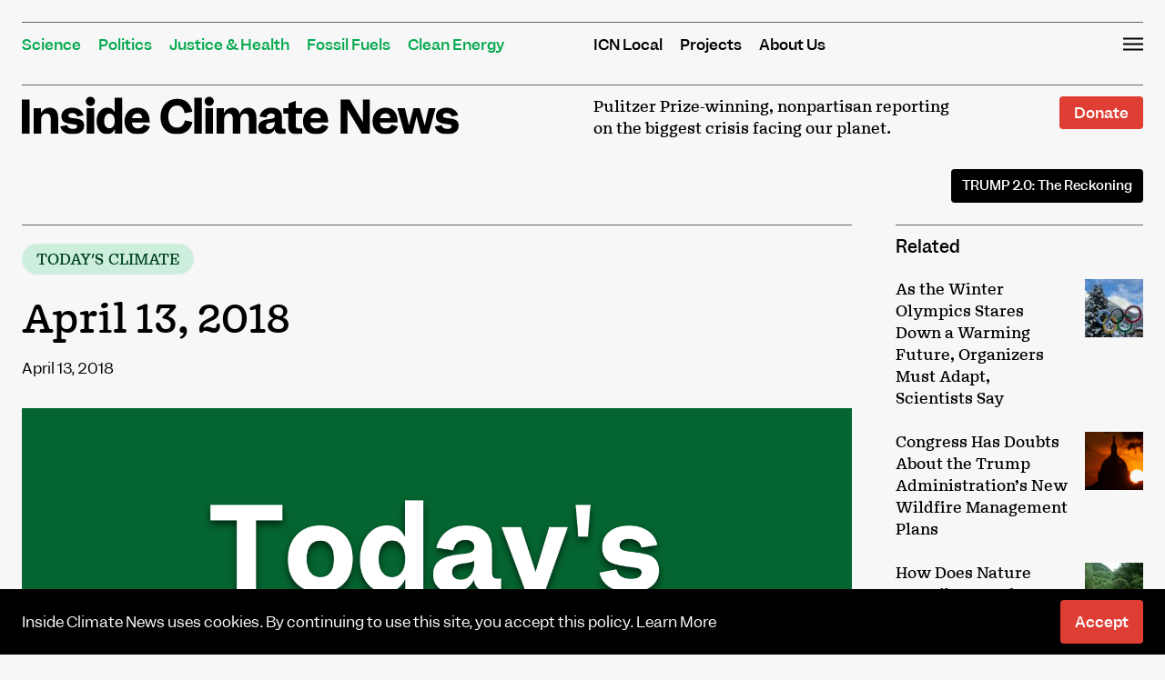

--- FILE ---
content_type: application/javascript; charset=UTF-8
request_url: https://insideclimatenews.org/wp-content/cache/min/1/wp-content/themes/insideclimatenews/js/tiny-slider.js?ver=1769180901
body_size: 16178
content:
var tns=(function(){var win=window;var raf=win.requestAnimationFrame||win.webkitRequestAnimationFrame||win.mozRequestAnimationFrame||win.msRequestAnimationFrame||function(cb){return setTimeout(cb,16)};var win$1=window;var caf=win$1.cancelAnimationFrame||win$1.mozCancelAnimationFrame||function(id){clearTimeout(id)};function extend(){var obj,name,copy,target=arguments[0]||{},i=1,length=arguments.length;for(;i<length;i++){if((obj=arguments[i])!==null){for(name in obj){copy=obj[name];if(target===copy){continue}else if(copy!==undefined){target[name]=copy}}}}
return target}
function checkStorageValue(value){return['true','false'].indexOf(value)>=0?JSON.parse(value):value}
function setLocalStorage(storage,key,value,access){if(access){try{storage.setItem(key,value)}catch(e){}}
return value}
function getSlideId(){var id=window.tnsId;window.tnsId=!id?1:id+1;return'tns'+window.tnsId}
function getBody(){var doc=document,body=doc.body;if(!body){body=doc.createElement('body');body.fake=!0}
return body}
var docElement=document.documentElement;function setFakeBody(body){var docOverflow='';if(body.fake){docOverflow=docElement.style.overflow;body.style.background='';body.style.overflow=docElement.style.overflow='hidden';docElement.appendChild(body)}
return docOverflow}
function resetFakeBody(body,docOverflow){if(body.fake){body.remove();docElement.style.overflow=docOverflow;docElement.offsetHeight}}
function calc(){var doc=document,body=getBody(),docOverflow=setFakeBody(body),div=doc.createElement('div'),result=!1;body.appendChild(div);try{var str='(10px * 10)',vals=['calc'+str,'-moz-calc'+str,'-webkit-calc'+str],val;for(var i=0;i<3;i++){val=vals[i];div.style.width=val;if(div.offsetWidth===100){result=val.replace(str,'');break}}}catch(e){}
body.fake?resetFakeBody(body,docOverflow):div.remove();return result}
function percentageLayout(){var doc=document,body=getBody(),docOverflow=setFakeBody(body),wrapper=doc.createElement('div'),outer=doc.createElement('div'),str='',count=70,perPage=3,supported=!1;wrapper.className="tns-t-subp2";outer.className="tns-t-ct";for(var i=0;i<count;i++){str+='<div></div>'}
outer.innerHTML=str;wrapper.appendChild(outer);body.appendChild(wrapper);supported=Math.abs(wrapper.getBoundingClientRect().left-outer.children[count-perPage].getBoundingClientRect().left)<2;body.fake?resetFakeBody(body,docOverflow):wrapper.remove();return supported}
function mediaquerySupport(){if(window.matchMedia||window.msMatchMedia){return!0}
var doc=document,body=getBody(),docOverflow=setFakeBody(body),div=doc.createElement('div'),style=doc.createElement('style'),rule='@media all and (min-width:1px){.tns-mq-test{position:absolute}}',position;style.type='text/css';div.className='tns-mq-test';body.appendChild(style);body.appendChild(div);if(style.styleSheet){style.styleSheet.cssText=rule}else{style.appendChild(doc.createTextNode(rule))}
position=window.getComputedStyle?window.getComputedStyle(div).position:div.currentStyle.position;body.fake?resetFakeBody(body,docOverflow):div.remove();return position==="absolute"}
function createStyleSheet(media,nonce){var style=document.createElement("style");if(media){style.setAttribute("media",media)}
if(nonce){style.setAttribute("nonce",nonce)}
document.querySelector('head').appendChild(style);return style.sheet?style.sheet:style.styleSheet}
function addCSSRule(sheet,selector,rules,index){'insertRule' in sheet?sheet.insertRule(selector+'{'+rules+'}',index):sheet.addRule(selector,rules,index)}
function removeCSSRule(sheet,index){'deleteRule' in sheet?sheet.deleteRule(index):sheet.removeRule(index)}
function getCssRulesLength(sheet){var rule=('insertRule' in sheet)?sheet.cssRules:sheet.rules;return rule.length}
function toDegree(y,x){return Math.atan2(y,x)*(180/Math.PI)}
function getTouchDirection(angle,range){var direction=!1,gap=Math.abs(90-Math.abs(angle));if(gap>=90-range){direction='horizontal'}else if(gap<=range){direction='vertical'}
return direction}
function forEach(arr,callback,scope){for(var i=0,l=arr.length;i<l;i++){callback.call(scope,arr[i],i)}}
var classListSupport='classList' in document.createElement('_');var hasClass=classListSupport?function(el,str){return el.classList.contains(str)}:function(el,str){return el.className.indexOf(str)>=0};var addClass=classListSupport?function(el,str){if(!hasClass(el,str)){el.classList.add(str)}}:function(el,str){if(!hasClass(el,str)){el.className+=' '+str}};var removeClass=classListSupport?function(el,str){if(hasClass(el,str)){el.classList.remove(str)}}:function(el,str){if(hasClass(el,str)){el.className=el.className.replace(str,'')}};function hasAttr(el,attr){return el.hasAttribute(attr)}
function getAttr(el,attr){return el.getAttribute(attr)}
function isNodeList(el){return typeof el.item!=="undefined"}
function setAttrs(els,attrs){els=(isNodeList(els)||els instanceof Array)?els:[els];if(Object.prototype.toString.call(attrs)!=='[object Object]'){return}
for(var i=els.length;i--;){for(var key in attrs){els[i].setAttribute(key,attrs[key])}}}
function removeAttrs(els,attrs){els=(isNodeList(els)||els instanceof Array)?els:[els];attrs=(attrs instanceof Array)?attrs:[attrs];var attrLength=attrs.length;for(var i=els.length;i--;){for(var j=attrLength;j--;){els[i].removeAttribute(attrs[j])}}}
function arrayFromNodeList(nl){var arr=[];for(var i=0,l=nl.length;i<l;i++){arr.push(nl[i])}
return arr}
function hideElement(el,forceHide){if(el.style.display!=='none'){el.style.display='none'}}
function showElement(el,forceHide){if(el.style.display==='none'){el.style.display=''}}
function isVisible(el){return window.getComputedStyle(el).display!=='none'}
function whichProperty(props){if(typeof props==='string'){var arr=[props],Props=props.charAt(0).toUpperCase()+props.substr(1),prefixes=['Webkit','Moz','ms','O'];prefixes.forEach(function(prefix){if(prefix!=='ms'||props==='transform'){arr.push(prefix+Props)}});props=arr}
var el=document.createElement('fakeelement'),len=props.length;for(var i=0;i<props.length;i++){var prop=props[i];if(el.style[prop]!==undefined){return prop}}
return!1}
function has3DTransforms(tf){if(!tf){return!1}
if(!window.getComputedStyle){return!1}
var doc=document,body=getBody(),docOverflow=setFakeBody(body),el=doc.createElement('p'),has3d,cssTF=tf.length>9?'-'+tf.slice(0,-9).toLowerCase()+'-':'';cssTF+='transform';body.insertBefore(el,null);el.style[tf]='translate3d(1px,1px,1px)';has3d=window.getComputedStyle(el).getPropertyValue(cssTF);body.fake?resetFakeBody(body,docOverflow):el.remove();return(has3d!==undefined&&has3d.length>0&&has3d!=="none")}
function getEndProperty(propIn,propOut){var endProp=!1;if(/^Webkit/.test(propIn)){endProp='webkit'+propOut+'End'}else if(/^O/.test(propIn)){endProp='o'+propOut+'End'}else if(propIn){endProp=propOut.toLowerCase()+'end'}
return endProp}
var supportsPassive=!1;try{var opts=Object.defineProperty({},'passive',{get:function(){supportsPassive=!0}});window.addEventListener("test",null,opts)}catch(e){}
var passiveOption=supportsPassive?{passive:!0}:!1;function addEvents(el,obj,preventScrolling){for(var prop in obj){var option=['touchstart','touchmove'].indexOf(prop)>=0&&!preventScrolling?passiveOption:!1;el.addEventListener(prop,obj[prop],option)}}
function removeEvents(el,obj){for(var prop in obj){var option=['touchstart','touchmove'].indexOf(prop)>=0?passiveOption:!1;el.removeEventListener(prop,obj[prop],option)}}
function Events(){return{topics:{},on:function(eventName,fn){this.topics[eventName]=this.topics[eventName]||[];this.topics[eventName].push(fn)},off:function(eventName,fn){if(this.topics[eventName]){for(var i=0;i<this.topics[eventName].length;i++){if(this.topics[eventName][i]===fn){this.topics[eventName].splice(i,1);break}}}},emit:function(eventName,data){data.type=eventName;if(this.topics[eventName]){this.topics[eventName].forEach(function(fn){fn(data,eventName)})}}}}
function jsTransform(element,attr,prefix,postfix,to,duration,callback){var tick=Math.min(duration,10),unit=(to.indexOf('%')>=0)?'%':'px',to=to.replace(unit,''),from=Number(element.style[attr].replace(prefix,'').replace(postfix,'').replace(unit,'')),positionTick=(to-from)/duration*tick,running;setTimeout(moveElement,tick);function moveElement(){duration-=tick;from+=positionTick;element.style[attr]=prefix+from+unit+postfix;if(duration>0){setTimeout(moveElement,tick)}else{callback()}}}
if(!Object.keys){Object.keys=function(object){var keys=[];for(var name in object){if(Object.prototype.hasOwnProperty.call(object,name)){keys.push(name)}}
return keys}}
if(!("remove" in Element.prototype)){Element.prototype.remove=function(){if(this.parentNode){this.parentNode.removeChild(this)}}}
var tns=function(options){options=extend({container:'.slider',mode:'carousel',axis:'horizontal',items:1,gutter:0,edgePadding:0,fixedWidth:!1,autoWidth:!1,viewportMax:!1,slideBy:1,center:!1,controls:!0,controlsPosition:'top',controlsText:['prev','next'],controlsContainer:!1,prevButton:!1,nextButton:!1,nav:!0,navPosition:'top',navContainer:!1,navAsThumbnails:!1,arrowKeys:!1,speed:300,autoplay:!1,autoplayPosition:'top',autoplayTimeout:5000,autoplayDirection:'forward',autoplayText:['start','stop'],autoplayHoverPause:!1,autoplayButton:!1,autoplayButtonOutput:!0,autoplayResetOnVisibility:!0,animateIn:'tns-fadeIn',animateOut:'tns-fadeOut',animateNormal:'tns-normal',animateDelay:!1,loop:!0,rewind:!1,autoHeight:!1,responsive:!1,lazyload:!1,lazyloadSelector:'.tns-lazy-img',touch:!0,mouseDrag:!1,swipeAngle:15,nested:!1,preventActionWhenRunning:!1,preventScrollOnTouch:!1,freezable:!0,onInit:!1,useLocalStorage:!0,nonce:!1},options||{});var doc=document,win=window,KEYS={ENTER:13,SPACE:32,LEFT:37,RIGHT:39},tnsStorage={},localStorageAccess=options.useLocalStorage;if(localStorageAccess){var browserInfo=navigator.userAgent;var uid=new Date;try{tnsStorage=win.localStorage;if(tnsStorage){tnsStorage.setItem(uid,uid);localStorageAccess=tnsStorage.getItem(uid)==uid;tnsStorage.removeItem(uid)}else{localStorageAccess=!1}
if(!localStorageAccess){tnsStorage={}}}catch(e){localStorageAccess=!1}
if(localStorageAccess){if(tnsStorage.tnsApp&&tnsStorage.tnsApp!==browserInfo){['tC','tPL','tMQ','tTf','t3D','tTDu','tTDe','tADu','tADe','tTE','tAE'].forEach(function(item){tnsStorage.removeItem(item)})}
localStorage.tnsApp=browserInfo}}
var CALC=tnsStorage.tC?checkStorageValue(tnsStorage.tC):setLocalStorage(tnsStorage,'tC',calc(),localStorageAccess),PERCENTAGELAYOUT=tnsStorage.tPL?checkStorageValue(tnsStorage.tPL):setLocalStorage(tnsStorage,'tPL',percentageLayout(),localStorageAccess),CSSMQ=tnsStorage.tMQ?checkStorageValue(tnsStorage.tMQ):setLocalStorage(tnsStorage,'tMQ',mediaquerySupport(),localStorageAccess),TRANSFORM=tnsStorage.tTf?checkStorageValue(tnsStorage.tTf):setLocalStorage(tnsStorage,'tTf',whichProperty('transform'),localStorageAccess),HAS3DTRANSFORMS=tnsStorage.t3D?checkStorageValue(tnsStorage.t3D):setLocalStorage(tnsStorage,'t3D',has3DTransforms(TRANSFORM),localStorageAccess),TRANSITIONDURATION=tnsStorage.tTDu?checkStorageValue(tnsStorage.tTDu):setLocalStorage(tnsStorage,'tTDu',whichProperty('transitionDuration'),localStorageAccess),TRANSITIONDELAY=tnsStorage.tTDe?checkStorageValue(tnsStorage.tTDe):setLocalStorage(tnsStorage,'tTDe',whichProperty('transitionDelay'),localStorageAccess),ANIMATIONDURATION=tnsStorage.tADu?checkStorageValue(tnsStorage.tADu):setLocalStorage(tnsStorage,'tADu',whichProperty('animationDuration'),localStorageAccess),ANIMATIONDELAY=tnsStorage.tADe?checkStorageValue(tnsStorage.tADe):setLocalStorage(tnsStorage,'tADe',whichProperty('animationDelay'),localStorageAccess),TRANSITIONEND=tnsStorage.tTE?checkStorageValue(tnsStorage.tTE):setLocalStorage(tnsStorage,'tTE',getEndProperty(TRANSITIONDURATION,'Transition'),localStorageAccess),ANIMATIONEND=tnsStorage.tAE?checkStorageValue(tnsStorage.tAE):setLocalStorage(tnsStorage,'tAE',getEndProperty(ANIMATIONDURATION,'Animation'),localStorageAccess);var supportConsoleWarn=win.console&&typeof win.console.warn==="function",tnsList=['container','controlsContainer','prevButton','nextButton','navContainer','autoplayButton'],optionsElements={};tnsList.forEach(function(item){if(typeof options[item]==='string'){var str=options[item],el=doc.querySelector(str);optionsElements[item]=str;if(el&&el.nodeName){options[item]=el}else{if(supportConsoleWarn){console.warn('Can\'t find',options[item])}
return}}});if(options.container.children.length<1){if(supportConsoleWarn){console.warn('No slides found in',options.container)}
return}
var responsive=options.responsive,nested=options.nested,carousel=options.mode==='carousel'?!0:!1;if(responsive){if(0 in responsive){options=extend(options,responsive[0]);delete responsive[0]}
var responsiveTem={};for(var key in responsive){var val=responsive[key];val=typeof val==='number'?{items:val}:val;responsiveTem[key]=val}
responsive=responsiveTem;responsiveTem=null}
function updateOptions(obj){for(var key in obj){if(!carousel){if(key==='slideBy'){obj[key]='page'}
if(key==='edgePadding'){obj[key]=!1}
if(key==='autoHeight'){obj[key]=!1}}
if(key==='responsive'){updateOptions(obj[key])}}}
if(!carousel){updateOptions(options)}
if(!carousel){options.axis='horizontal';options.slideBy='page';options.edgePadding=!1;var animateIn=options.animateIn,animateOut=options.animateOut,animateDelay=options.animateDelay,animateNormal=options.animateNormal}
var horizontal=options.axis==='horizontal'?!0:!1,outerWrapper=doc.createElement('div'),innerWrapper=doc.createElement('div'),middleWrapper,container=options.container,containerParent=container.parentNode,containerHTML=container.outerHTML,slideItems=container.children,slideCount=slideItems.length,breakpointZone,windowWidth=getWindowWidth(),isOn=!1;if(responsive){setBreakpointZone()}
if(carousel){container.className+=' tns-vpfix'}
var autoWidth=options.autoWidth,fixedWidth=getOption('fixedWidth'),edgePadding=getOption('edgePadding'),gutter=getOption('gutter'),viewport=getViewportWidth(),center=getOption('center'),items=!autoWidth?Math.floor(getOption('items')):1,slideBy=getOption('slideBy'),viewportMax=options.viewportMax||options.fixedWidthViewportWidth,arrowKeys=getOption('arrowKeys'),speed=getOption('speed'),rewind=options.rewind,loop=rewind?!1:options.loop,autoHeight=getOption('autoHeight'),controls=getOption('controls'),controlsText=getOption('controlsText'),nav=getOption('nav'),touch=getOption('touch'),mouseDrag=getOption('mouseDrag'),autoplay=getOption('autoplay'),autoplayTimeout=getOption('autoplayTimeout'),autoplayText=getOption('autoplayText'),autoplayHoverPause=getOption('autoplayHoverPause'),autoplayResetOnVisibility=getOption('autoplayResetOnVisibility'),sheet=createStyleSheet(null,getOption('nonce')),lazyload=options.lazyload,lazyloadSelector=options.lazyloadSelector,slidePositions,slideItemsOut=[],cloneCount=loop?getCloneCountForLoop():0,slideCountNew=!carousel?slideCount+cloneCount:slideCount+cloneCount*2,hasRightDeadZone=(fixedWidth||autoWidth)&&!loop?!0:!1,rightBoundary=fixedWidth?getRightBoundary():null,updateIndexBeforeTransform=(!carousel||!loop)?!0:!1,transformAttr=horizontal?'left':'top',transformPrefix='',transformPostfix='',getIndexMax=(function(){if(fixedWidth){return function(){return center&&!loop?slideCount-1:Math.ceil(-rightBoundary/(fixedWidth+gutter))}}else if(autoWidth){return function(){for(var i=0;i<slideCountNew;i++){if(slidePositions[i]>=-rightBoundary){return i}}}}else{return function(){if(center&&carousel&&!loop){return slideCount-1}else{return loop||carousel?Math.max(0,slideCountNew-Math.ceil(items)):slideCountNew-1}}}})(),index=getStartIndex(getOption('startIndex')),indexCached=index,displayIndex=getCurrentSlide(),indexMin=0,indexMax=!autoWidth?getIndexMax():null,resizeTimer,preventActionWhenRunning=options.preventActionWhenRunning,swipeAngle=options.swipeAngle,moveDirectionExpected=swipeAngle?'?':!0,running=!1,onInit=options.onInit,events=new Events(),newContainerClasses=' tns-slider tns-'+options.mode,slideId=container.id||getSlideId(),disable=getOption('disable'),disabled=!1,freezable=options.freezable,freeze=freezable&&!autoWidth?getFreeze():!1,frozen=!1,controlsEvents={'click':onControlsClick,'keydown':onControlsKeydown},navEvents={'click':onNavClick,'keydown':onNavKeydown},hoverEvents={'mouseover':mouseoverPause,'mouseout':mouseoutRestart},visibilityEvent={'visibilitychange':onVisibilityChange},docmentKeydownEvent={'keydown':onDocumentKeydown},touchEvents={'touchstart':onPanStart,'touchmove':onPanMove,'touchend':onPanEnd,'touchcancel':onPanEnd},dragEvents={'mousedown':onPanStart,'mousemove':onPanMove,'mouseup':onPanEnd,'mouseleave':onPanEnd},hasControls=hasOption('controls'),hasNav=hasOption('nav'),navAsThumbnails=autoWidth?!0:options.navAsThumbnails,hasAutoplay=hasOption('autoplay'),hasTouch=hasOption('touch'),hasMouseDrag=hasOption('mouseDrag'),slideActiveClass='tns-slide-active',slideClonedClass='tns-slide-cloned',imgCompleteClass='tns-complete',imgEvents={'load':onImgLoaded,'error':onImgFailed},imgsComplete,liveregionCurrent,preventScroll=options.preventScrollOnTouch==='force'?!0:!1;if(hasControls){var controlsContainer=options.controlsContainer,controlsContainerHTML=options.controlsContainer?options.controlsContainer.outerHTML:'',prevButton=options.prevButton,nextButton=options.nextButton,prevButtonHTML=options.prevButton?options.prevButton.outerHTML:'',nextButtonHTML=options.nextButton?options.nextButton.outerHTML:'',prevIsButton,nextIsButton}
if(hasNav){var navContainer=options.navContainer,navContainerHTML=options.navContainer?options.navContainer.outerHTML:'',navItems,pages=autoWidth?slideCount:getPages(),pagesCached=0,navClicked=-1,navCurrentIndex=getCurrentNavIndex(),navCurrentIndexCached=navCurrentIndex,navActiveClass='tns-nav-active',navStr='Carousel Page ',navStrCurrent=' (Current Slide)'}
if(hasAutoplay){var autoplayDirection=options.autoplayDirection==='forward'?1:-1,autoplayButton=options.autoplayButton,autoplayButtonHTML=options.autoplayButton?options.autoplayButton.outerHTML:'',autoplayHtmlStrings=['<span class=\'tns-visually-hidden\'>',' animation</span>'],autoplayTimer,animating,autoplayHoverPaused,autoplayUserPaused,autoplayVisibilityPaused}
if(hasTouch||hasMouseDrag){var initPosition={},lastPosition={},translateInit,disX,disY,panStart=!1,rafIndex,getDist=horizontal?function(a,b){return a.x-b.x}:function(a,b){return a.y-b.y}}
if(!autoWidth){resetVariblesWhenDisable(disable||freeze)}
if(TRANSFORM){transformAttr=TRANSFORM;transformPrefix='translate';if(HAS3DTRANSFORMS){transformPrefix+=horizontal?'3d(':'3d(0px, ';transformPostfix=horizontal?', 0px, 0px)':', 0px)'}else{transformPrefix+=horizontal?'X(':'Y(';transformPostfix=')'}}
if(carousel){container.className=container.className.replace('tns-vpfix','')}
initStructure();initSheet();initSliderTransform();function resetVariblesWhenDisable(condition){if(condition){controls=nav=touch=mouseDrag=arrowKeys=autoplay=autoplayHoverPause=autoplayResetOnVisibility=!1}}
function getCurrentSlide(){var tem=carousel?index-cloneCount:index;while(tem<0){tem+=slideCount}
return tem%slideCount+1}
function getStartIndex(ind){ind=ind?Math.max(0,Math.min(loop?slideCount-1:slideCount-items,ind)):0;return carousel?ind+cloneCount:ind}
function getAbsIndex(i){if(i==null){i=index}
if(carousel){i-=cloneCount}
while(i<0){i+=slideCount}
return Math.floor(i%slideCount)}
function getCurrentNavIndex(){var absIndex=getAbsIndex(),result;result=navAsThumbnails?absIndex:fixedWidth||autoWidth?Math.ceil((absIndex+1)*pages/slideCount-1):Math.floor(absIndex/items);if(!loop&&carousel&&index===indexMax){result=pages-1}
return result}
function getItemsMax(){if(autoWidth||(fixedWidth&&!viewportMax)){return slideCount-1}else{var str=fixedWidth?'fixedWidth':'items',arr=[];if(fixedWidth||options[str]<slideCount){arr.push(options[str])}
if(responsive){for(var bp in responsive){var tem=responsive[bp][str];if(tem&&(fixedWidth||tem<slideCount)){arr.push(tem)}}}
if(!arr.length){arr.push(0)}
return Math.ceil(fixedWidth?viewportMax/Math.min.apply(null,arr):Math.max.apply(null,arr))}}
function getCloneCountForLoop(){var itemsMax=getItemsMax(),result=carousel?Math.ceil((itemsMax*5-slideCount)/2):(itemsMax*4-slideCount);result=Math.max(itemsMax,result);return hasOption('edgePadding')?result+1:result}
function getWindowWidth(){return win.innerWidth||doc.documentElement.clientWidth||doc.body.clientWidth}
function getInsertPosition(pos){return pos==='top'?'afterbegin':'beforeend'}
function getClientWidth(el){if(el==null){return}
var div=doc.createElement('div'),rect,width;el.appendChild(div);rect=div.getBoundingClientRect();width=rect.right-rect.left;div.remove();return width||getClientWidth(el.parentNode)}
function getViewportWidth(){var gap=edgePadding?edgePadding*2-gutter:0;return getClientWidth(containerParent)-gap}
function hasOption(item){if(options[item]){return!0}else{if(responsive){for(var bp in responsive){if(responsive[bp][item]){return!0}}}
return!1}}
function getOption(item,ww){if(ww==null){ww=windowWidth}
if(item==='items'&&fixedWidth){return Math.floor((viewport+gutter)/(fixedWidth+gutter))||1}else{var result=options[item];if(responsive){for(var bp in responsive){if(ww>=parseInt(bp)){if(item in responsive[bp]){result=responsive[bp][item]}}}}
if(item==='slideBy'&&result==='page'){result=getOption('items')}
if(!carousel&&(item==='slideBy'||item==='items')){result=Math.floor(result)}
return result}}
function getSlideMarginLeft(i){return CALC?CALC+'('+i*100+'% / '+slideCountNew+')':i*100/slideCountNew+'%'}
function getInnerWrapperStyles(edgePaddingTem,gutterTem,fixedWidthTem,speedTem,autoHeightBP){var str='';if(edgePaddingTem!==undefined){var gap=edgePaddingTem;if(gutterTem){gap-=gutterTem}
str=horizontal?'margin: 0 '+gap+'px 0 '+edgePaddingTem+'px;':'margin: '+edgePaddingTem+'px 0 '+gap+'px 0;'}else if(gutterTem&&!fixedWidthTem){var gutterTemUnit='-'+gutterTem+'px',dir=horizontal?gutterTemUnit+' 0 0':'0 '+gutterTemUnit+' 0';str='margin: 0 '+dir+';'}
if(!carousel&&autoHeightBP&&TRANSITIONDURATION&&speedTem){str+=getTransitionDurationStyle(speedTem)}
return str}
function getContainerWidth(fixedWidthTem,gutterTem,itemsTem){if(fixedWidthTem){return(fixedWidthTem+gutterTem)*slideCountNew+'px'}else{return CALC?CALC+'('+slideCountNew*100+'% / '+itemsTem+')':slideCountNew*100/itemsTem+'%'}}
function getSlideWidthStyle(fixedWidthTem,gutterTem,itemsTem){var width;if(fixedWidthTem){width=(fixedWidthTem+gutterTem)+'px'}else{if(!carousel){itemsTem=Math.floor(itemsTem)}
var dividend=carousel?slideCountNew:itemsTem;width=CALC?CALC+'(100% / '+dividend+')':100/dividend+'%'}
width='width:'+width;return nested!=='inner'?width+';':width+' !important;'}
function getSlideGutterStyle(gutterTem){var str='';if(gutterTem!==!1){var prop=horizontal?'padding-':'margin-',dir=horizontal?'right':'bottom';str=prop+dir+': '+gutterTem+'px;'}
return str}
function getCSSPrefix(name,num){var prefix=name.substring(0,name.length-num).toLowerCase();if(prefix){prefix='-'+prefix+'-'}
return prefix}
function getTransitionDurationStyle(speed){return getCSSPrefix(TRANSITIONDURATION,18)+'transition-duration:'+speed/1000+'s;'}
function getAnimationDurationStyle(speed){return getCSSPrefix(ANIMATIONDURATION,17)+'animation-duration:'+speed/1000+'s;'}
function initStructure(){var classOuter='tns-outer',classInner='tns-inner',hasGutter=hasOption('gutter');outerWrapper.className=classOuter;innerWrapper.className=classInner;outerWrapper.id=slideId+'-ow';innerWrapper.id=slideId+'-iw';if(container.id===''){container.id=slideId}
newContainerClasses+=PERCENTAGELAYOUT||autoWidth?' tns-subpixel':' tns-no-subpixel';newContainerClasses+=CALC?' tns-calc':' tns-no-calc';if(autoWidth){newContainerClasses+=' tns-autowidth'}
newContainerClasses+=' tns-'+options.axis;container.className+=newContainerClasses;if(carousel){middleWrapper=doc.createElement('div');middleWrapper.id=slideId+'-mw';middleWrapper.className='tns-ovh';outerWrapper.appendChild(middleWrapper);middleWrapper.appendChild(innerWrapper)}else{outerWrapper.appendChild(innerWrapper)}
if(autoHeight){var wp=middleWrapper?middleWrapper:innerWrapper;wp.className+=' tns-ah'}
containerParent.insertBefore(outerWrapper,container);innerWrapper.appendChild(container);forEach(slideItems,function(item,i){addClass(item,'tns-item');if(!item.id){item.id=slideId+'-item'+i}
if(!carousel&&animateNormal){addClass(item,animateNormal)}
setAttrs(item,{'aria-hidden':'true','tabindex':'-1'})});if(cloneCount){var fragmentBefore=doc.createDocumentFragment(),fragmentAfter=doc.createDocumentFragment();for(var j=cloneCount;j--;){var num=j%slideCount,cloneFirst=slideItems[num].cloneNode(!0);addClass(cloneFirst,slideClonedClass);removeAttrs(cloneFirst,'id');fragmentAfter.insertBefore(cloneFirst,fragmentAfter.firstChild);if(carousel){var cloneLast=slideItems[slideCount-1-num].cloneNode(!0);addClass(cloneLast,slideClonedClass);removeAttrs(cloneLast,'id');fragmentBefore.appendChild(cloneLast)}}
container.insertBefore(fragmentBefore,container.firstChild);container.appendChild(fragmentAfter);slideItems=container.children}}
function initSliderTransform(){if(hasOption('autoHeight')||autoWidth||!horizontal){var imgs=container.querySelectorAll('img');forEach(imgs,function(img){var src=img.src;if(!lazyload){if(src&&src.indexOf('data:image')<0){img.src='';addEvents(img,imgEvents);addClass(img,'loading');img.src=src}else{imgLoaded(img)}}});raf(function(){imgsLoadedCheck(arrayFromNodeList(imgs),function(){imgsComplete=!0})});if(hasOption('autoHeight')){imgs=getImageArray(index,Math.min(index+items-1,slideCountNew-1))}
lazyload?initSliderTransformStyleCheck():raf(function(){imgsLoadedCheck(arrayFromNodeList(imgs),initSliderTransformStyleCheck)})}else{if(carousel){doContainerTransformSilent()}
initTools();initEvents()}}
function initSliderTransformStyleCheck(){if(autoWidth&&slideCount>1){var num=loop?index:slideCount-1;(function stylesApplicationCheck(){var left=slideItems[num].getBoundingClientRect().left;var right=slideItems[num-1].getBoundingClientRect().right;(Math.abs(left-right)<=1)?initSliderTransformCore():setTimeout(function(){stylesApplicationCheck()},16)})()}else{initSliderTransformCore()}}
function initSliderTransformCore(){if(!horizontal||autoWidth){setSlidePositions();if(autoWidth){rightBoundary=getRightBoundary();if(freezable){freeze=getFreeze()}
indexMax=getIndexMax();resetVariblesWhenDisable(disable||freeze)}else{updateContentWrapperHeight()}}
if(carousel){doContainerTransformSilent()}
initTools();initEvents()}
function initSheet(){if(!carousel){for(var i=index,l=index+Math.min(slideCount,items);i<l;i++){var item=slideItems[i];item.style.left=(i-index)*100/items+'%';addClass(item,animateIn);removeClass(item,animateNormal)}}
if(horizontal){if(PERCENTAGELAYOUT||autoWidth){addCSSRule(sheet,'#'+slideId+' > .tns-item','font-size:'+win.getComputedStyle(slideItems[0]).fontSize+';',getCssRulesLength(sheet));addCSSRule(sheet,'#'+slideId,'font-size:0;',getCssRulesLength(sheet))}else if(carousel){forEach(slideItems,function(slide,i){slide.style.marginLeft=getSlideMarginLeft(i)})}}
if(CSSMQ){if(TRANSITIONDURATION){var str=middleWrapper&&options.autoHeight?getTransitionDurationStyle(options.speed):'';addCSSRule(sheet,'#'+slideId+'-mw',str,getCssRulesLength(sheet))}
str=getInnerWrapperStyles(options.edgePadding,options.gutter,options.fixedWidth,options.speed,options.autoHeight);addCSSRule(sheet,'#'+slideId+'-iw',str,getCssRulesLength(sheet));if(carousel){str=horizontal&&!autoWidth?'width:'+getContainerWidth(options.fixedWidth,options.gutter,options.items)+';':'';if(TRANSITIONDURATION){str+=getTransitionDurationStyle(speed)}
addCSSRule(sheet,'#'+slideId,str,getCssRulesLength(sheet))}
str=horizontal&&!autoWidth?getSlideWidthStyle(options.fixedWidth,options.gutter,options.items):'';if(options.gutter){str+=getSlideGutterStyle(options.gutter)}
if(!carousel){if(TRANSITIONDURATION){str+=getTransitionDurationStyle(speed)}
if(ANIMATIONDURATION){str+=getAnimationDurationStyle(speed)}}
if(str){addCSSRule(sheet,'#'+slideId+' > .tns-item',str,getCssRulesLength(sheet))}}else{update_carousel_transition_duration();innerWrapper.style.cssText=getInnerWrapperStyles(edgePadding,gutter,fixedWidth,autoHeight);if(carousel&&horizontal&&!autoWidth){container.style.width=getContainerWidth(fixedWidth,gutter,items)}
var str=horizontal&&!autoWidth?getSlideWidthStyle(fixedWidth,gutter,items):'';if(gutter){str+=getSlideGutterStyle(gutter)}
if(str){addCSSRule(sheet,'#'+slideId+' > .tns-item',str,getCssRulesLength(sheet))}}
if(responsive&&CSSMQ){for(var bp in responsive){bp=parseInt(bp);var opts=responsive[bp],str='',middleWrapperStr='',innerWrapperStr='',containerStr='',slideStr='',itemsBP=!autoWidth?getOption('items',bp):null,fixedWidthBP=getOption('fixedWidth',bp),speedBP=getOption('speed',bp),edgePaddingBP=getOption('edgePadding',bp),autoHeightBP=getOption('autoHeight',bp),gutterBP=getOption('gutter',bp);if(TRANSITIONDURATION&&middleWrapper&&getOption('autoHeight',bp)&&'speed' in opts){middleWrapperStr='#'+slideId+'-mw{'+getTransitionDurationStyle(speedBP)+'}'}
if('edgePadding' in opts||'gutter' in opts){innerWrapperStr='#'+slideId+'-iw{'+getInnerWrapperStyles(edgePaddingBP,gutterBP,fixedWidthBP,speedBP,autoHeightBP)+'}'}
if(carousel&&horizontal&&!autoWidth&&('fixedWidth' in opts||'items' in opts||(fixedWidth&&'gutter' in opts))){containerStr='width:'+getContainerWidth(fixedWidthBP,gutterBP,itemsBP)+';'}
if(TRANSITIONDURATION&&'speed' in opts){containerStr+=getTransitionDurationStyle(speedBP)}
if(containerStr){containerStr='#'+slideId+'{'+containerStr+'}'}
if('fixedWidth' in opts||(fixedWidth&&'gutter' in opts)||!carousel&&'items' in opts){slideStr+=getSlideWidthStyle(fixedWidthBP,gutterBP,itemsBP)}
if('gutter' in opts){slideStr+=getSlideGutterStyle(gutterBP)}
if(!carousel&&'speed' in opts){if(TRANSITIONDURATION){slideStr+=getTransitionDurationStyle(speedBP)}
if(ANIMATIONDURATION){slideStr+=getAnimationDurationStyle(speedBP)}}
if(slideStr){slideStr='#'+slideId+' > .tns-item{'+slideStr+'}'}
str=middleWrapperStr+innerWrapperStr+containerStr+slideStr;if(str){sheet.insertRule('@media (min-width: '+bp/16+'em) {'+str+'}',sheet.cssRules.length)}}}}
function initTools(){updateSlideStatus();outerWrapper.insertAdjacentHTML('afterbegin','<div class="tns-liveregion tns-visually-hidden" aria-live="polite" aria-atomic="true">slide <span class="current">'+getLiveRegionStr()+'</span>  of '+slideCount+'</div>');liveregionCurrent=outerWrapper.querySelector('.tns-liveregion .current');if(hasAutoplay){var txt=autoplay?'stop':'start';if(autoplayButton){setAttrs(autoplayButton,{'data-action':txt})}else if(options.autoplayButtonOutput){outerWrapper.insertAdjacentHTML(getInsertPosition(options.autoplayPosition),'<button type="button" data-action="'+txt+'">'+autoplayHtmlStrings[0]+txt+autoplayHtmlStrings[1]+autoplayText[0]+'</button>');autoplayButton=outerWrapper.querySelector('[data-action]')}
if(autoplayButton){addEvents(autoplayButton,{'click':toggleAutoplay})}
if(autoplay){startAutoplay();if(autoplayHoverPause){addEvents(container,hoverEvents)}
if(autoplayResetOnVisibility){addEvents(container,visibilityEvent)}}}
if(hasNav){var initIndex=!carousel?0:cloneCount;if(navContainer){setAttrs(navContainer,{'aria-label':'Carousel Pagination'});navItems=navContainer.children;forEach(navItems,function(item,i){setAttrs(item,{'data-nav':i,'tabindex':'-1','aria-label':navStr+(i+1),'aria-controls':slideId,})})}else{var navHtml='',hiddenStr=navAsThumbnails?'':'style="display:none"';for(var i=0;i<slideCount;i++){navHtml+='<button type="button" data-nav="'+i+'" tabindex="-1" aria-controls="'+slideId+'" '+hiddenStr+' aria-label="'+navStr+(i+1)+'"></button>'}
navHtml='<div class="tns-nav" aria-label="Carousel Pagination">'+navHtml+'</div>';outerWrapper.insertAdjacentHTML(getInsertPosition(options.navPosition),navHtml);navContainer=outerWrapper.querySelector('.tns-nav');navItems=navContainer.children}
updateNavVisibility();if(TRANSITIONDURATION){var prefix=TRANSITIONDURATION.substring(0,TRANSITIONDURATION.length-18).toLowerCase(),str='transition: all '+speed/1000+'s';if(prefix){str='-'+prefix+'-'+str}
addCSSRule(sheet,'[aria-controls^='+slideId+'-item]',str,getCssRulesLength(sheet))}
setAttrs(navItems[navCurrentIndex],{'aria-label':navStr+(navCurrentIndex+1)+navStrCurrent});removeAttrs(navItems[navCurrentIndex],'tabindex');addClass(navItems[navCurrentIndex],navActiveClass);addEvents(navContainer,navEvents)}
if(hasControls){if(!controlsContainer&&(!prevButton||!nextButton)){outerWrapper.insertAdjacentHTML(getInsertPosition(options.controlsPosition),'<div class="tns-controls" aria-label="Carousel Navigation" tabindex="0"><button type="button" data-controls="prev" tabindex="-1" aria-controls="'+slideId+'">'+controlsText[0]+'</button><button type="button" data-controls="next" tabindex="-1" aria-controls="'+slideId+'">'+controlsText[1]+'</button></div>');controlsContainer=outerWrapper.querySelector('.tns-controls')}
if(!prevButton||!nextButton){prevButton=controlsContainer.children[0];nextButton=controlsContainer.children[1]}
if(options.controlsContainer){setAttrs(controlsContainer,{'aria-label':'Carousel Navigation','tabindex':'0'})}
if(options.controlsContainer||(options.prevButton&&options.nextButton)){setAttrs([prevButton,nextButton],{'aria-controls':slideId,'tabindex':'-1',})}
if(options.controlsContainer||(options.prevButton&&options.nextButton)){setAttrs(prevButton,{'data-controls':'prev'});setAttrs(nextButton,{'data-controls':'next'})}
prevIsButton=isButton(prevButton);nextIsButton=isButton(nextButton);updateControlsStatus();if(controlsContainer){addEvents(controlsContainer,controlsEvents)}else{addEvents(prevButton,controlsEvents);addEvents(nextButton,controlsEvents)}}
disableUI()}
function initEvents(){if(carousel&&TRANSITIONEND){var eve={};eve[TRANSITIONEND]=onTransitionEnd;addEvents(container,eve)}
if(touch){addEvents(container,touchEvents,options.preventScrollOnTouch)}
if(mouseDrag){addEvents(container,dragEvents)}
if(arrowKeys){addEvents(doc,docmentKeydownEvent)}
if(nested==='inner'){events.on('outerResized',function(){resizeTasks();events.emit('innerLoaded',info())})}else if(responsive||fixedWidth||autoWidth||autoHeight||!horizontal){addEvents(win,{'resize':onResize})}
if(autoHeight){if(nested==='outer'){events.on('innerLoaded',doAutoHeight)}else if(!disable){doAutoHeight()}}
doLazyLoad();if(disable){disableSlider()}else if(freeze){freezeSlider()}
events.on('indexChanged',additionalUpdates);if(nested==='inner'){events.emit('innerLoaded',info())}
if(typeof onInit==='function'){onInit(info())}
isOn=!0}
function destroy(){sheet.disabled=!0;if(sheet.ownerNode){sheet.ownerNode.remove()}
removeEvents(win,{'resize':onResize});if(arrowKeys){removeEvents(doc,docmentKeydownEvent)}
if(controlsContainer){removeEvents(controlsContainer,controlsEvents)}
if(navContainer){removeEvents(navContainer,navEvents)}
removeEvents(container,hoverEvents);removeEvents(container,visibilityEvent);if(autoplayButton){removeEvents(autoplayButton,{'click':toggleAutoplay})}
if(autoplay){clearInterval(autoplayTimer)}
if(carousel&&TRANSITIONEND){var eve={};eve[TRANSITIONEND]=onTransitionEnd;removeEvents(container,eve)}
if(touch){removeEvents(container,touchEvents)}
if(mouseDrag){removeEvents(container,dragEvents)}
var htmlList=[containerHTML,controlsContainerHTML,prevButtonHTML,nextButtonHTML,navContainerHTML,autoplayButtonHTML];tnsList.forEach(function(item,i){var el=item==='container'?outerWrapper:options[item];if(typeof el==='object'&&el){var prevEl=el.previousElementSibling?el.previousElementSibling:!1,parentEl=el.parentNode;el.outerHTML=htmlList[i];options[item]=prevEl?prevEl.nextElementSibling:parentEl.firstElementChild}});tnsList=animateIn=animateOut=animateDelay=animateNormal=horizontal=outerWrapper=innerWrapper=container=containerParent=containerHTML=slideItems=slideCount=breakpointZone=windowWidth=autoWidth=fixedWidth=edgePadding=gutter=viewport=items=slideBy=viewportMax=arrowKeys=speed=rewind=loop=autoHeight=sheet=lazyload=slidePositions=slideItemsOut=cloneCount=slideCountNew=hasRightDeadZone=rightBoundary=updateIndexBeforeTransform=transformAttr=transformPrefix=transformPostfix=getIndexMax=index=indexCached=indexMin=indexMax=resizeTimer=swipeAngle=moveDirectionExpected=running=onInit=events=newContainerClasses=slideId=disable=disabled=freezable=freeze=frozen=controlsEvents=navEvents=hoverEvents=visibilityEvent=docmentKeydownEvent=touchEvents=dragEvents=hasControls=hasNav=navAsThumbnails=hasAutoplay=hasTouch=hasMouseDrag=slideActiveClass=imgCompleteClass=imgEvents=imgsComplete=controls=controlsText=controlsContainer=controlsContainerHTML=prevButton=nextButton=prevIsButton=nextIsButton=nav=navContainer=navContainerHTML=navItems=pages=pagesCached=navClicked=navCurrentIndex=navCurrentIndexCached=navActiveClass=navStr=navStrCurrent=autoplay=autoplayTimeout=autoplayDirection=autoplayText=autoplayHoverPause=autoplayButton=autoplayButtonHTML=autoplayResetOnVisibility=autoplayHtmlStrings=autoplayTimer=animating=autoplayHoverPaused=autoplayUserPaused=autoplayVisibilityPaused=initPosition=lastPosition=translateInit=disX=disY=panStart=rafIndex=getDist=touch=mouseDrag=null;for(var a in this){if(a!=='rebuild'){this[a]=null}}
isOn=!1}
function onResize(e){raf(function(){resizeTasks(getEvent(e))})}
function resizeTasks(e){if(!isOn){return}
if(nested==='outer'){events.emit('outerResized',info(e))}
windowWidth=getWindowWidth();var bpChanged,breakpointZoneTem=breakpointZone,needContainerTransform=!1;if(responsive){setBreakpointZone();bpChanged=breakpointZoneTem!==breakpointZone;if(bpChanged){events.emit('newBreakpointStart',info(e))}}
var indChanged,itemsChanged,itemsTem=items,disableTem=disable,freezeTem=freeze,arrowKeysTem=arrowKeys,controlsTem=controls,navTem=nav,touchTem=touch,mouseDragTem=mouseDrag,autoplayTem=autoplay,autoplayHoverPauseTem=autoplayHoverPause,autoplayResetOnVisibilityTem=autoplayResetOnVisibility,indexTem=index;if(bpChanged){var fixedWidthTem=fixedWidth,autoHeightTem=autoHeight,controlsTextTem=controlsText,centerTem=center,autoplayTextTem=autoplayText;if(!CSSMQ){var gutterTem=gutter,edgePaddingTem=edgePadding}}
arrowKeys=getOption('arrowKeys');controls=getOption('controls');nav=getOption('nav');touch=getOption('touch');center=getOption('center');mouseDrag=getOption('mouseDrag');autoplay=getOption('autoplay');autoplayHoverPause=getOption('autoplayHoverPause');autoplayResetOnVisibility=getOption('autoplayResetOnVisibility');if(bpChanged){disable=getOption('disable');fixedWidth=getOption('fixedWidth');speed=getOption('speed');autoHeight=getOption('autoHeight');controlsText=getOption('controlsText');autoplayText=getOption('autoplayText');autoplayTimeout=getOption('autoplayTimeout');if(!CSSMQ){edgePadding=getOption('edgePadding');gutter=getOption('gutter')}}
resetVariblesWhenDisable(disable);viewport=getViewportWidth();if((!horizontal||autoWidth)&&!disable){setSlidePositions();if(!horizontal){updateContentWrapperHeight();needContainerTransform=!0}}
if(fixedWidth||autoWidth){rightBoundary=getRightBoundary();indexMax=getIndexMax()}
if(bpChanged||fixedWidth){items=getOption('items');slideBy=getOption('slideBy');itemsChanged=items!==itemsTem;if(itemsChanged){if(!fixedWidth&&!autoWidth){indexMax=getIndexMax()}
updateIndex()}}
if(bpChanged){if(disable!==disableTem){if(disable){disableSlider()}else{enableSlider()}}}
if(freezable&&(bpChanged||fixedWidth||autoWidth)){freeze=getFreeze();if(freeze!==freezeTem){if(freeze){doContainerTransform(getContainerTransformValue(getStartIndex(0)));freezeSlider()}else{unfreezeSlider();needContainerTransform=!0}}}
resetVariblesWhenDisable(disable||freeze);if(!autoplay){autoplayHoverPause=autoplayResetOnVisibility=!1}
if(arrowKeys!==arrowKeysTem){arrowKeys?addEvents(doc,docmentKeydownEvent):removeEvents(doc,docmentKeydownEvent)}
if(controls!==controlsTem){if(controls){if(controlsContainer){showElement(controlsContainer)}else{if(prevButton){showElement(prevButton)}
if(nextButton){showElement(nextButton)}}}else{if(controlsContainer){hideElement(controlsContainer)}else{if(prevButton){hideElement(prevButton)}
if(nextButton){hideElement(nextButton)}}}}
if(nav!==navTem){if(nav){showElement(navContainer);updateNavVisibility()}else{hideElement(navContainer)}}
if(touch!==touchTem){touch?addEvents(container,touchEvents,options.preventScrollOnTouch):removeEvents(container,touchEvents)}
if(mouseDrag!==mouseDragTem){mouseDrag?addEvents(container,dragEvents):removeEvents(container,dragEvents)}
if(autoplay!==autoplayTem){if(autoplay){if(autoplayButton){showElement(autoplayButton)}
if(!animating&&!autoplayUserPaused){startAutoplay()}}else{if(autoplayButton){hideElement(autoplayButton)}
if(animating){stopAutoplay()}}}
if(autoplayHoverPause!==autoplayHoverPauseTem){autoplayHoverPause?addEvents(container,hoverEvents):removeEvents(container,hoverEvents)}
if(autoplayResetOnVisibility!==autoplayResetOnVisibilityTem){autoplayResetOnVisibility?addEvents(doc,visibilityEvent):removeEvents(doc,visibilityEvent)}
if(bpChanged){if(fixedWidth!==fixedWidthTem||center!==centerTem){needContainerTransform=!0}
if(autoHeight!==autoHeightTem){if(!autoHeight){innerWrapper.style.height=''}}
if(controls&&controlsText!==controlsTextTem){prevButton.innerHTML=controlsText[0];nextButton.innerHTML=controlsText[1]}
if(autoplayButton&&autoplayText!==autoplayTextTem){var i=autoplay?1:0,html=autoplayButton.innerHTML,len=html.length-autoplayTextTem[i].length;if(html.substring(len)===autoplayTextTem[i]){autoplayButton.innerHTML=html.substring(0,len)+autoplayText[i]}}}else{if(center&&(fixedWidth||autoWidth)){needContainerTransform=!0}}
if(itemsChanged||fixedWidth&&!autoWidth){pages=getPages();updateNavVisibility()}
indChanged=index!==indexTem;if(indChanged){events.emit('indexChanged',info());needContainerTransform=!0}else if(itemsChanged){if(!indChanged){additionalUpdates()}}else if(fixedWidth||autoWidth){doLazyLoad();updateSlideStatus();updateLiveRegion()}
if(itemsChanged&&!carousel){updateGallerySlidePositions()}
if(!disable&&!freeze){if(bpChanged&&!CSSMQ){if(edgePadding!==edgePaddingTem||gutter!==gutterTem){innerWrapper.style.cssText=getInnerWrapperStyles(edgePadding,gutter,fixedWidth,speed,autoHeight)}
if(horizontal){if(carousel){container.style.width=getContainerWidth(fixedWidth,gutter,items)}
var str=getSlideWidthStyle(fixedWidth,gutter,items)+getSlideGutterStyle(gutter);removeCSSRule(sheet,getCssRulesLength(sheet)-1);addCSSRule(sheet,'#'+slideId+' > .tns-item',str,getCssRulesLength(sheet))}}
if(autoHeight){doAutoHeight()}
if(needContainerTransform){doContainerTransformSilent();indexCached=index}}
if(bpChanged){events.emit('newBreakpointEnd',info(e))}}
function getFreeze(){if(!fixedWidth&&!autoWidth){var a=center?items-(items-1)/2:items;return slideCount<=a}
var width=fixedWidth?(fixedWidth+gutter)*slideCount:slidePositions[slideCount],vp=edgePadding?viewport+edgePadding*2:viewport+gutter;if(center){vp-=fixedWidth?(viewport-fixedWidth)/2:(viewport-(slidePositions[index+1]-slidePositions[index]-gutter))/2}
return width<=vp}
function setBreakpointZone(){breakpointZone=0;for(var bp in responsive){bp=parseInt(bp);if(windowWidth>=bp){breakpointZone=bp}}}
var updateIndex=(function(){return loop?carousel?function(){var leftEdge=indexMin,rightEdge=indexMax;leftEdge+=slideBy;rightEdge-=slideBy;if(edgePadding){leftEdge+=1;rightEdge-=1}else if(fixedWidth){if((viewport+gutter)%(fixedWidth+gutter)){rightEdge-=1}}
if(cloneCount){if(index>rightEdge){index-=slideCount}else if(index<leftEdge){index+=slideCount}}}:function(){if(index>indexMax){while(index>=indexMin+slideCount){index-=slideCount}}else if(index<indexMin){while(index<=indexMax-slideCount){index+=slideCount}}}:function(){index=Math.max(indexMin,Math.min(indexMax,index))}})();function disableUI(){if(!autoplay&&autoplayButton){hideElement(autoplayButton)}
if(!nav&&navContainer){hideElement(navContainer)}
if(!controls){if(controlsContainer){hideElement(controlsContainer)}else{if(prevButton){hideElement(prevButton)}
if(nextButton){hideElement(nextButton)}}}}
function enableUI(){if(autoplay&&autoplayButton){showElement(autoplayButton)}
if(nav&&navContainer){showElement(navContainer)}
if(controls){if(controlsContainer){showElement(controlsContainer)}else{if(prevButton){showElement(prevButton)}
if(nextButton){showElement(nextButton)}}}}
function freezeSlider(){if(frozen){return}
if(edgePadding){innerWrapper.style.margin='0px'}
if(cloneCount){var str='tns-transparent';for(var i=cloneCount;i--;){if(carousel){addClass(slideItems[i],str)}
addClass(slideItems[slideCountNew-i-1],str)}}
disableUI();frozen=!0}
function unfreezeSlider(){if(!frozen){return}
if(edgePadding&&CSSMQ){innerWrapper.style.margin=''}
if(cloneCount){var str='tns-transparent';for(var i=cloneCount;i--;){if(carousel){removeClass(slideItems[i],str)}
removeClass(slideItems[slideCountNew-i-1],str)}}
enableUI();frozen=!1}
function disableSlider(){if(disabled){return}
sheet.disabled=!0;container.className=container.className.replace(newContainerClasses.substring(1),'');removeAttrs(container,['style']);if(loop){for(var j=cloneCount;j--;){if(carousel){hideElement(slideItems[j])}
hideElement(slideItems[slideCountNew-j-1])}}
if(!horizontal||!carousel){removeAttrs(innerWrapper,['style'])}
if(!carousel){for(var i=index,l=index+slideCount;i<l;i++){var item=slideItems[i];removeAttrs(item,['style']);removeClass(item,animateIn);removeClass(item,animateNormal)}}
disableUI();disabled=!0}
function enableSlider(){if(!disabled){return}
sheet.disabled=!1;container.className+=newContainerClasses;doContainerTransformSilent();if(loop){for(var j=cloneCount;j--;){if(carousel){showElement(slideItems[j])}
showElement(slideItems[slideCountNew-j-1])}}
if(!carousel){for(var i=index,l=index+slideCount;i<l;i++){var item=slideItems[i],classN=i<index+items?animateIn:animateNormal;item.style.left=(i-index)*100/items+'%';addClass(item,classN)}}
enableUI();disabled=!1}
function updateLiveRegion(){var str=getLiveRegionStr();if(liveregionCurrent.innerHTML!==str){liveregionCurrent.innerHTML=str}}
function getLiveRegionStr(){var arr=getVisibleSlideRange(),start=arr[0]+1,end=arr[1]+1;return start===end?start+'':start+' to '+end}
function getVisibleSlideRange(val){if(val==null){val=getContainerTransformValue()}
var start=index,end,rangestart,rangeend;if(center||edgePadding){if(autoWidth||fixedWidth){rangestart=-(parseFloat(val)+edgePadding);rangeend=rangestart+viewport+edgePadding*2}}else{if(autoWidth){rangestart=slidePositions[index];rangeend=rangestart+viewport}}
if(autoWidth){slidePositions.forEach(function(point,i){if(i<slideCountNew){if((center||edgePadding)&&point<=rangestart+0.5){start=i}
if(rangeend-point>=0.5){end=i}}})}else{if(fixedWidth){var cell=fixedWidth+gutter;if(center||edgePadding){start=Math.floor(rangestart/cell);end=Math.ceil(rangeend/cell-1)}else{end=start+Math.ceil(viewport/cell)-1}}else{if(center||edgePadding){var a=items-1;if(center){start-=a/2;end=index+a/2}else{end=index+a}
if(edgePadding){var b=edgePadding*items/viewport;start-=b;end+=b}
start=Math.floor(start);end=Math.ceil(end)}else{end=start+items-1}}
start=Math.max(start,0);end=Math.min(end,slideCountNew-1)}
return[start,end]}
function doLazyLoad(){if(lazyload&&!disable){var arg=getVisibleSlideRange();arg.push(lazyloadSelector);getImageArray.apply(null,arg).forEach(function(img){if(!hasClass(img,imgCompleteClass)){var eve={};eve[TRANSITIONEND]=function(e){e.stopPropagation()};addEvents(img,eve);addEvents(img,imgEvents);img.src=getAttr(img,'data-src');var srcset=getAttr(img,'data-srcset');if(srcset){img.srcset=srcset}
addClass(img,'loading')}})}}
function onImgLoaded(e){imgLoaded(getTarget(e))}
function onImgFailed(e){imgFailed(getTarget(e))}
function imgLoaded(img){addClass(img,'loaded');imgCompleted(img)}
function imgFailed(img){addClass(img,'failed');imgCompleted(img)}
function imgCompleted(img){addClass(img,imgCompleteClass);removeClass(img,'loading');removeEvents(img,imgEvents)}
function getImageArray(start,end,imgSelector){var imgs=[];if(!imgSelector){imgSelector='img'}
while(start<=end){forEach(slideItems[start].querySelectorAll(imgSelector),function(img){imgs.push(img)});start++}
return imgs}
function doAutoHeight(){var imgs=getImageArray.apply(null,getVisibleSlideRange());raf(function(){imgsLoadedCheck(imgs,updateInnerWrapperHeight)})}
function imgsLoadedCheck(imgs,cb){if(imgsComplete){return cb()}
imgs.forEach(function(img,index){if(!lazyload&&img.complete){imgCompleted(img)}
if(hasClass(img,imgCompleteClass)){imgs.splice(index,1)}});if(!imgs.length){return cb()}
raf(function(){imgsLoadedCheck(imgs,cb)})}
function additionalUpdates(){doLazyLoad();updateSlideStatus();updateLiveRegion();updateControlsStatus();updateNavStatus()}
function update_carousel_transition_duration(){if(carousel&&autoHeight){middleWrapper.style[TRANSITIONDURATION]=speed/1000+'s'}}
function getMaxSlideHeight(slideStart,slideRange){var heights=[];for(var i=slideStart,l=Math.min(slideStart+slideRange,slideCountNew);i<l;i++){heights.push(slideItems[i].offsetHeight)}
return Math.max.apply(null,heights)}
function updateInnerWrapperHeight(){var maxHeight=autoHeight?getMaxSlideHeight(index,items):getMaxSlideHeight(cloneCount,slideCount),wp=middleWrapper?middleWrapper:innerWrapper;if(wp.style.height!==maxHeight){wp.style.height=maxHeight+'px'}}
function setSlidePositions(){slidePositions=[0];var attr=horizontal?'left':'top',attr2=horizontal?'right':'bottom',base=slideItems[0].getBoundingClientRect()[attr];forEach(slideItems,function(item,i){if(i){slidePositions.push(item.getBoundingClientRect()[attr]-base)}
if(i===slideCountNew-1){slidePositions.push(item.getBoundingClientRect()[attr2]-base)}})}
function updateSlideStatus(){var range=getVisibleSlideRange(),start=range[0],end=range[1];forEach(slideItems,function(item,i){if(i>=start&&i<=end){if(hasAttr(item,'aria-hidden')){removeAttrs(item,['aria-hidden','tabindex']);addClass(item,slideActiveClass)}}else{if(!hasAttr(item,'aria-hidden')){setAttrs(item,{'aria-hidden':'true','tabindex':'-1'});removeClass(item,slideActiveClass)}}})}
function updateGallerySlidePositions(){var l=index+Math.min(slideCount,items);for(var i=slideCountNew;i--;){var item=slideItems[i];if(i>=index&&i<l){addClass(item,'tns-moving');item.style.left=(i-index)*100/items+'%';addClass(item,animateIn);removeClass(item,animateNormal)}else if(item.style.left){item.style.left='';addClass(item,animateNormal);removeClass(item,animateIn)}
removeClass(item,animateOut)}
setTimeout(function(){forEach(slideItems,function(el){removeClass(el,'tns-moving')})},300)}
function updateNavStatus(){if(nav){navCurrentIndex=navClicked>=0?navClicked:getCurrentNavIndex();navClicked=-1;if(navCurrentIndex!==navCurrentIndexCached){var navPrev=navItems[navCurrentIndexCached],navCurrent=navItems[navCurrentIndex];setAttrs(navPrev,{'tabindex':'-1','aria-label':navStr+(navCurrentIndexCached+1)});removeClass(navPrev,navActiveClass);setAttrs(navCurrent,{'aria-label':navStr+(navCurrentIndex+1)+navStrCurrent});removeAttrs(navCurrent,'tabindex');addClass(navCurrent,navActiveClass);navCurrentIndexCached=navCurrentIndex}}}
function getLowerCaseNodeName(el){return el.nodeName.toLowerCase()}
function isButton(el){return getLowerCaseNodeName(el)==='button'}
function isAriaDisabled(el){return el.getAttribute('aria-disabled')==='true'}
function disEnableElement(isButton,el,val){if(isButton){el.disabled=val}else{el.setAttribute('aria-disabled',val.toString())}}
function updateControlsStatus(){if(!controls||rewind||loop){return}
var prevDisabled=(prevIsButton)?prevButton.disabled:isAriaDisabled(prevButton),nextDisabled=(nextIsButton)?nextButton.disabled:isAriaDisabled(nextButton),disablePrev=(index<=indexMin)?!0:!1,disableNext=(!rewind&&index>=indexMax)?!0:!1;if(disablePrev&&!prevDisabled){disEnableElement(prevIsButton,prevButton,!0)}
if(!disablePrev&&prevDisabled){disEnableElement(prevIsButton,prevButton,!1)}
if(disableNext&&!nextDisabled){disEnableElement(nextIsButton,nextButton,!0)}
if(!disableNext&&nextDisabled){disEnableElement(nextIsButton,nextButton,!1)}}
function resetDuration(el,str){if(TRANSITIONDURATION){el.style[TRANSITIONDURATION]=str}}
function getSliderWidth(){return fixedWidth?(fixedWidth+gutter)*slideCountNew:slidePositions[slideCountNew]}
function getCenterGap(num){if(num==null){num=index}
var gap=edgePadding?gutter:0;return autoWidth?((viewport-gap)-(slidePositions[num+1]-slidePositions[num]-gutter))/2:fixedWidth?(viewport-fixedWidth)/2:(items-1)/2}
function getRightBoundary(){var gap=edgePadding?gutter:0,result=(viewport+gap)-getSliderWidth();if(center&&!loop){result=fixedWidth?-(fixedWidth+gutter)*(slideCountNew-1)-getCenterGap():getCenterGap(slideCountNew-1)-slidePositions[slideCountNew-1]}
if(result>0){result=0}
return result}
function getContainerTransformValue(num){if(num==null){num=index}
var val;if(horizontal&&!autoWidth){if(fixedWidth){val=-(fixedWidth+gutter)*num;if(center){val+=getCenterGap()}}else{var denominator=TRANSFORM?slideCountNew:items;if(center){num-=getCenterGap()}
val=-num*100/denominator}}else{val=-slidePositions[num];if(center&&autoWidth){val+=getCenterGap()}}
if(hasRightDeadZone){val=Math.max(val,rightBoundary)}
val+=(horizontal&&!autoWidth&&!fixedWidth)?'%':'px';return val}
function doContainerTransformSilent(val){resetDuration(container,'0s');doContainerTransform(val)}
function doContainerTransform(val){if(val==null){val=getContainerTransformValue()}
container.style[transformAttr]=transformPrefix+val+transformPostfix}
function animateSlide(number,classOut,classIn,isOut){var l=number+items;if(!loop){l=Math.min(l,slideCountNew)}
for(var i=number;i<l;i++){var item=slideItems[i];if(!isOut){item.style.left=(i-index)*100/items+'%'}
if(animateDelay&&TRANSITIONDELAY){item.style[TRANSITIONDELAY]=item.style[ANIMATIONDELAY]=animateDelay*(i-number)/1000+'s'}
removeClass(item,classOut);addClass(item,classIn);if(isOut){slideItemsOut.push(item)}}}
var transformCore=(function(){return carousel?function(){resetDuration(container,'');if(TRANSITIONDURATION||!speed){doContainerTransform();if(!speed||!isVisible(container)){onTransitionEnd()}}else{jsTransform(container,transformAttr,transformPrefix,transformPostfix,getContainerTransformValue(),speed,onTransitionEnd)}
if(!horizontal){updateContentWrapperHeight()}}:function(){slideItemsOut=[];var eve={};eve[TRANSITIONEND]=eve[ANIMATIONEND]=onTransitionEnd;removeEvents(slideItems[indexCached],eve);addEvents(slideItems[index],eve);animateSlide(indexCached,animateIn,animateOut,!0);animateSlide(index,animateNormal,animateIn);if(!TRANSITIONEND||!ANIMATIONEND||!speed||!isVisible(container)){onTransitionEnd()}}})();function render(e,sliderMoved){if(updateIndexBeforeTransform){updateIndex()}
if(index!==indexCached||sliderMoved){events.emit('indexChanged',info());events.emit('transitionStart',info());if(autoHeight){doAutoHeight()}
if(animating&&e&&['click','keydown'].indexOf(e.type)>=0){stopAutoplay()}
running=!0;transformCore()}}
function strTrans(str){return str.toLowerCase().replace(/-/g,'')}
function onTransitionEnd(event){if(carousel||running){events.emit('transitionEnd',info(event));if(!carousel&&slideItemsOut.length>0){for(var i=0;i<slideItemsOut.length;i++){var item=slideItemsOut[i];item.style.left='';if(ANIMATIONDELAY&&TRANSITIONDELAY){item.style[ANIMATIONDELAY]='';item.style[TRANSITIONDELAY]=''}
removeClass(item,animateOut);addClass(item,animateNormal)}}
if(!event||!carousel&&event.target.parentNode===container||event.target===container&&strTrans(event.propertyName)===strTrans(transformAttr)){if(!updateIndexBeforeTransform){var indexTem=index;updateIndex();if(index!==indexTem){events.emit('indexChanged',info());doContainerTransformSilent()}}
if(nested==='inner'){events.emit('innerLoaded',info())}
running=!1;indexCached=index}}}
function goTo(targetIndex,e){if(freeze){return}
if(targetIndex==='prev'){onControlsClick(e,-1)}else if(targetIndex==='next'){onControlsClick(e,1)}else{if(running){if(preventActionWhenRunning){return}else{onTransitionEnd()}}
var absIndex=getAbsIndex(),indexGap=0;if(targetIndex==='first'){indexGap=-absIndex}else if(targetIndex==='last'){indexGap=carousel?slideCount-items-absIndex:slideCount-1-absIndex}else{if(typeof targetIndex!=='number'){targetIndex=parseInt(targetIndex)}
if(!isNaN(targetIndex)){if(!e){targetIndex=Math.max(0,Math.min(slideCount-1,targetIndex))}
indexGap=targetIndex-absIndex}}
if(!carousel&&indexGap&&Math.abs(indexGap)<items){var factor=indexGap>0?1:-1;indexGap+=(index+indexGap-slideCount)>=indexMin?slideCount*factor:slideCount*2*factor*-1}
index+=indexGap;if(carousel&&loop){if(index<indexMin){index+=slideCount}
if(index>indexMax){index-=slideCount}}
if(getAbsIndex(index)!==getAbsIndex(indexCached)){render(e)}}}
function onControlsClick(e,dir){if(running){if(preventActionWhenRunning){return}else{onTransitionEnd()}}
var passEventObject;if(!dir){e=getEvent(e);var target=getTarget(e);while(target!==controlsContainer&&[prevButton,nextButton].indexOf(target)<0){target=target.parentNode}
var targetIn=[prevButton,nextButton].indexOf(target);if(targetIn>=0){passEventObject=!0;dir=targetIn===0?-1:1}}
if(rewind){if(index===indexMin&&dir===-1){goTo('last',e);return}else if(index===indexMax&&dir===1){goTo('first',e);return}}
if(dir){index+=slideBy*dir;if(autoWidth){index=Math.floor(index)}
render((passEventObject||(e&&e.type==='keydown'))?e:null)}}
function onNavClick(e){if(running){if(preventActionWhenRunning){return}else{onTransitionEnd()}}
e=getEvent(e);var target=getTarget(e),navIndex;while(target!==navContainer&&!hasAttr(target,'data-nav')){target=target.parentNode}
if(hasAttr(target,'data-nav')){var navIndex=navClicked=Number(getAttr(target,'data-nav')),targetIndexBase=fixedWidth||autoWidth?navIndex*slideCount/pages:navIndex*items,targetIndex=navAsThumbnails?navIndex:Math.min(Math.ceil(targetIndexBase),slideCount-1);goTo(targetIndex,e);if(navCurrentIndex===navIndex){if(animating){stopAutoplay()}
navClicked=-1}}}
function setAutoplayTimer(){autoplayTimer=setInterval(function(){onControlsClick(null,autoplayDirection)},autoplayTimeout);animating=!0}
function stopAutoplayTimer(){clearInterval(autoplayTimer);animating=!1}
function updateAutoplayButton(action,txt){setAttrs(autoplayButton,{'data-action':action});autoplayButton.innerHTML=autoplayHtmlStrings[0]+action+autoplayHtmlStrings[1]+txt}
function startAutoplay(){setAutoplayTimer();if(autoplayButton){updateAutoplayButton('stop',autoplayText[1])}}
function stopAutoplay(){stopAutoplayTimer();if(autoplayButton){updateAutoplayButton('start',autoplayText[0])}}
function play(){if(autoplay&&!animating){startAutoplay();autoplayUserPaused=!1}}
function pause(){if(animating){stopAutoplay();autoplayUserPaused=!0}}
function toggleAutoplay(){if(animating){stopAutoplay();autoplayUserPaused=!0}else{startAutoplay();autoplayUserPaused=!1}}
function onVisibilityChange(){if(doc.hidden){if(animating){stopAutoplayTimer();autoplayVisibilityPaused=!0}}else if(autoplayVisibilityPaused){setAutoplayTimer();autoplayVisibilityPaused=!1}}
function mouseoverPause(){if(animating){stopAutoplayTimer();autoplayHoverPaused=!0}}
function mouseoutRestart(){if(autoplayHoverPaused){setAutoplayTimer();autoplayHoverPaused=!1}}
function onDocumentKeydown(e){e=getEvent(e);var keyIndex=[KEYS.LEFT,KEYS.RIGHT].indexOf(e.keyCode);if(keyIndex>=0){onControlsClick(e,keyIndex===0?-1:1)}}
function onControlsKeydown(e){e=getEvent(e);var keyIndex=[KEYS.LEFT,KEYS.RIGHT].indexOf(e.keyCode);if(keyIndex>=0){if(keyIndex===0){if(!prevButton.disabled){onControlsClick(e,-1)}}else if(!nextButton.disabled){onControlsClick(e,1)}}}
function setFocus(el){el.focus()}
function onNavKeydown(e){e=getEvent(e);var curElement=doc.activeElement;if(!hasAttr(curElement,'data-nav')){return}
var keyIndex=[KEYS.LEFT,KEYS.RIGHT,KEYS.ENTER,KEYS.SPACE].indexOf(e.keyCode),navIndex=Number(getAttr(curElement,'data-nav'));if(keyIndex>=0){if(keyIndex===0){if(navIndex>0){setFocus(navItems[navIndex-1])}}else if(keyIndex===1){if(navIndex<pages-1){setFocus(navItems[navIndex+1])}}else{navClicked=navIndex;goTo(navIndex,e)}}}
function getEvent(e){e=e||win.event;return isTouchEvent(e)?e.changedTouches[0]:e}
function getTarget(e){return e.target||win.event.srcElement}
function isTouchEvent(e){return e.type.indexOf('touch')>=0}
function preventDefaultBehavior(e){e.preventDefault?e.preventDefault():e.returnValue=!1}
function getMoveDirectionExpected(){return getTouchDirection(toDegree(lastPosition.y-initPosition.y,lastPosition.x-initPosition.x),swipeAngle)===options.axis}
function onPanStart(e){if(running){if(preventActionWhenRunning){return}else{onTransitionEnd()}}
if(autoplay&&animating){stopAutoplayTimer()}
panStart=!0;if(rafIndex){caf(rafIndex);rafIndex=null}
var $=getEvent(e);events.emit(isTouchEvent(e)?'touchStart':'dragStart',info(e));if(!isTouchEvent(e)&&['img','a'].indexOf(getLowerCaseNodeName(getTarget(e)))>=0){preventDefaultBehavior(e)}
lastPosition.x=initPosition.x=$.clientX;lastPosition.y=initPosition.y=$.clientY;if(carousel){translateInit=parseFloat(container.style[transformAttr].replace(transformPrefix,''));resetDuration(container,'0s')}}
function onPanMove(e){if(panStart){var $=getEvent(e);lastPosition.x=$.clientX;lastPosition.y=$.clientY;if(carousel){if(!rafIndex){rafIndex=raf(function(){panUpdate(e)})}}else{if(moveDirectionExpected==='?'){moveDirectionExpected=getMoveDirectionExpected()}
if(moveDirectionExpected){preventScroll=!0}}
if((typeof e.cancelable!=='boolean'||e.cancelable)&&preventScroll){e.preventDefault()}}}
function panUpdate(e){if(!moveDirectionExpected){panStart=!1;return}
caf(rafIndex);if(panStart){rafIndex=raf(function(){panUpdate(e)})}
if(moveDirectionExpected==='?'){moveDirectionExpected=getMoveDirectionExpected()}
if(moveDirectionExpected){if(!preventScroll&&isTouchEvent(e)){preventScroll=!0}
try{if(e.type){events.emit(isTouchEvent(e)?'touchMove':'dragMove',info(e))}}catch(err){}
var x=translateInit,dist=getDist(lastPosition,initPosition);if(!horizontal||fixedWidth||autoWidth){x+=dist;x+='px'}else{var percentageX=TRANSFORM?dist*items*100/((viewport+gutter)*slideCountNew):dist*100/(viewport+gutter);x+=percentageX;x+='%'}
container.style[transformAttr]=transformPrefix+x+transformPostfix}}
function onPanEnd(e){if(panStart){if(rafIndex){caf(rafIndex);rafIndex=null}
if(carousel){resetDuration(container,'')}
panStart=!1;var $=getEvent(e);lastPosition.x=$.clientX;lastPosition.y=$.clientY;var dist=getDist(lastPosition,initPosition);if(Math.abs(dist)){if(!isTouchEvent(e)){var target=getTarget(e);addEvents(target,{'click':function preventClick(e){preventDefaultBehavior(e);removeEvents(target,{'click':preventClick})}})}
if(carousel){rafIndex=raf(function(){if(horizontal&&!autoWidth){var indexMoved=-dist*items/(viewport+gutter);indexMoved=dist>0?Math.floor(indexMoved):Math.ceil(indexMoved);index+=indexMoved}else{var moved=-(translateInit+dist);if(moved<=0){index=indexMin}else if(moved>=slidePositions[slideCountNew-1]){index=indexMax}else{var i=0;while(i<slideCountNew&&moved>=slidePositions[i]){index=i;if(moved>slidePositions[i]&&dist<0){index+=1}
i++}}}
render(e,dist);events.emit(isTouchEvent(e)?'touchEnd':'dragEnd',info(e))})}else{if(moveDirectionExpected){onControlsClick(e,dist>0?-1:1)}}}}
if(options.preventScrollOnTouch==='auto'){preventScroll=!1}
if(swipeAngle){moveDirectionExpected='?'}
if(autoplay&&!animating){setAutoplayTimer()}}
function updateContentWrapperHeight(){var wp=middleWrapper?middleWrapper:innerWrapper;wp.style.height=slidePositions[index+items]-slidePositions[index]+'px'}
function getPages(){var rough=fixedWidth?(fixedWidth+gutter)*slideCount/viewport:slideCount/items;return Math.min(Math.ceil(rough),slideCount)}
function updateNavVisibility(){if(!nav||navAsThumbnails){return}
if(pages!==pagesCached){var min=pagesCached,max=pages,fn=showElement;if(pagesCached>pages){min=pages;max=pagesCached;fn=hideElement}
while(min<max){fn(navItems[min]);min++}
pagesCached=pages}}
function info(e){return{container:container,slideItems:slideItems,navContainer:navContainer,navItems:navItems,controlsContainer:controlsContainer,hasControls:hasControls,prevButton:prevButton,nextButton:nextButton,items:items,slideBy:slideBy,cloneCount:cloneCount,slideCount:slideCount,slideCountNew:slideCountNew,index:index,indexCached:indexCached,displayIndex:getCurrentSlide(),navCurrentIndex:navCurrentIndex,navCurrentIndexCached:navCurrentIndexCached,pages:pages,pagesCached:pagesCached,sheet:sheet,isOn:isOn,event:e||{},}}
return{version:'2.9.3',getInfo:info,events:events,goTo:goTo,play:play,pause:pause,isOn:isOn,updateSliderHeight:updateInnerWrapperHeight,refresh:initSliderTransform,destroy:destroy,rebuild:function(){return tns(extend(options,optionsElements))}}};return tns})()